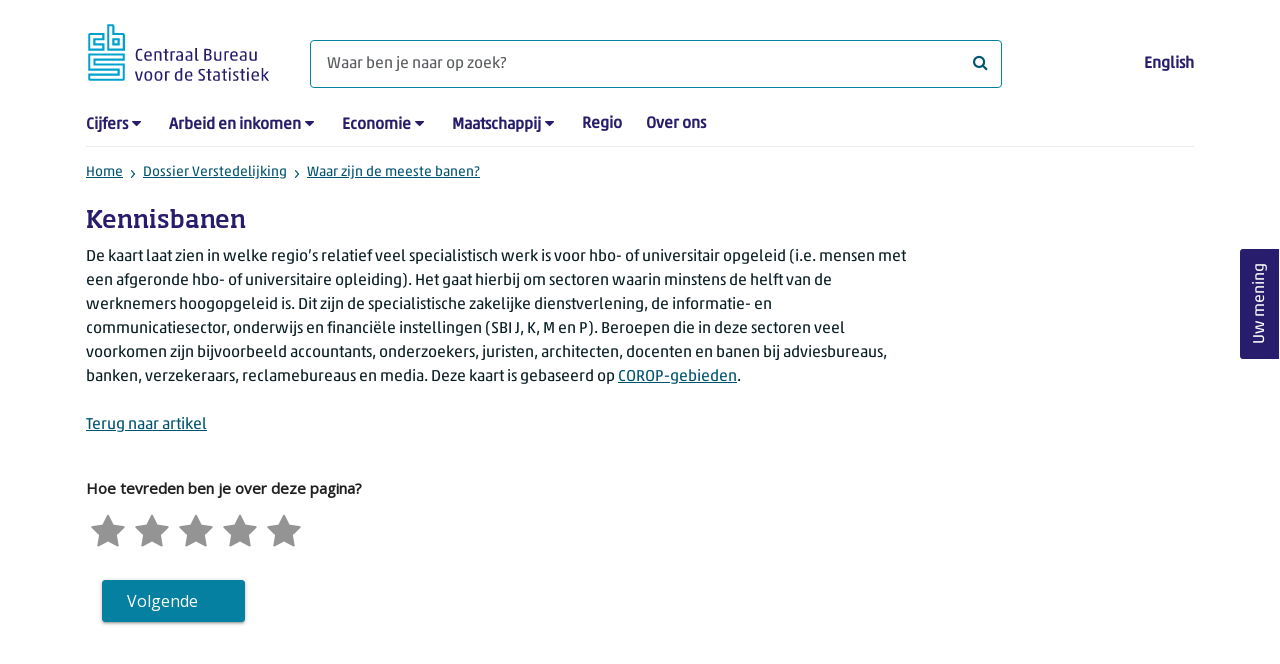

--- FILE ---
content_type: text/html; charset=utf-8
request_url: https://www.cbs.nl/nl-nl/dossier/dossier-verstedelijking/waar-zijn-de-meeste-banen-/kennisbanen
body_size: 39028
content:

<!doctype html>
<html lang="nl-NL" class="no-js">
<head>
    <meta charset="utf-8">
    <meta name="viewport" content="width=device-width, initial-scale=1, shrink-to-fit=no">
    <title>Kennisbanen | CBS</title>
    <meta name="DCTERMS:identifier" title="XSD.anyURI" content="https://www.cbs.nl/nl-nl/dossier/dossier-verstedelijking/waar-zijn-de-meeste-banen-/kennisbanen" />
    <meta name="DCTERMS.title" content="Kennisbanen" />
    <meta name="DCTERMS.type" title="OVERHEID.Informatietype" content="webpagina" />
    <meta name="DCTERMS.language" title="XSD.language" content="nl-NL" />
    <meta name="DCTERMS.authority" title="OVERHEID.Organisatie" content="Centraal Bureau voor de Statistiek" />
    <meta name="DCTERMS.creator" title="OVERHEID.Organisatie" content="Centraal Bureau voor de Statistiek" />
    <meta name="DCTERMS.modified" title="XSD.dateTime" content="17-07-2025T08:43:09" />
    <meta name="DCTERMS.temporal" content="" />
    <meta name="DCTERMS.spatial" title="OVERHEID.Koninkrijksdeel" content="Nederland" />
            <meta name="DCTERMS.spatial" content="" />

    <meta name="description" content="" />
            <meta name="generator" content="CBS Website, Versie 2021.S05" />

    <meta name="keywords" content="" />
    <meta name="robots" content="NOINDEX" />

    <link rel="canonical" href="https://www.cbs.nl/nl-nl/dossier/dossier-verstedelijking/waar-zijn-de-meeste-banen-/kennisbanen" />
    <!-- prefetch dns lookups -->
    <link rel="dns-prefetch" href="//cdn.cbs.nl" />
    <link rel="dns-prefetch" href="//cdnjs.cloudflare.com" />
    
    <link rel="dns-prefetch" href="//code.highcharts.com" />
    <link rel="dns-prefetch" href="//cdn.jsdelivr.net" />

    <!-- preload fonts -->
    <link rel="preload" href="//cdn.cbs.nl/cdn/fonts/soho-medium.woff2" as="font" type="font/woff2" crossorigin>
    <link rel="preload" href="//cdn.cbs.nl/cdn/fonts/akko-regular.woff2" as="font" type="font/woff2" crossorigin>
    <link rel="preload" href="//cdnjs.cloudflare.com/ajax/libs/font-awesome/4.7.0/fonts/fontawesome-webfont.woff2?v=4.7.0" as="font" type="font/woff2" crossorigin>

    <link rel="apple-touch-icon" sizes="180x180" href="https://cdn.cbs.nl/cdn/images/apple-touch-icon.png">
    <link rel="icon" type="image/png" sizes="32x32" href="https://cdn.cbs.nl/cdn/images/favicon-32x32.png">
    <link rel="icon" type="image/png" sizes="16x16" href="https://cdn.cbs.nl/cdn/images/favicon-16x16.png">
    <link rel="manifest" href="https://cdn.cbs.nl/cdn/images/site.webmanifest">
    <link rel="mask-icon" href="https://cdn.cbs.nl/cdn/images/safari-pinned-tab.svg" color="#00a1cd">
    <link rel="shortcut icon prefetch" href="https://cdn.cbs.nl/cdn/images/favicon.ico">
    <link rel="me" href="https://social.overheid.nl/@CBSstatistiek">
    <meta name="msapplication-TileColor" content="#271d6c">
    <meta name="msapplication-config" content="https://cdn.cbs.nl/cdn/images/browserconfig.xml">
    <meta name="theme-color" content="#00a1cd">

    <meta name="twitter:card" content="summary_large_image" />
    <meta name="twitter:site" content="cbs.nl" />
    <meta name="twitter:site:id" content="statistiekcbs" />

            <meta property="og:image" content="https://cdn.cbs.nl/cdn/images/cbs-ingang-heerlen.jpg" />
        <meta property="og:title" content="Kennisbanen" />
        <meta property="og:type" content="website" />
        <meta property="og:url" content="https://www.cbs.nl/nl-nl/dossier/dossier-verstedelijking/waar-zijn-de-meeste-banen-/kennisbanen" />
        <meta property="og:locale" content="nl_NL">
        <meta property="og:site_name" content="Centraal Bureau voor de Statistiek" />
        <meta property="og:description" content="" />

    <link rel="stylesheet" href="https://cdn.jsdelivr.net/npm/bootstrap@5.3.3/dist/css/bootstrap.min.css" integrity="sha384-QWTKZyjpPEjISv5WaRU9OFeRpok6YctnYmDr5pNlyT2bRjXh0JMhjY6hW+ALEwIH" crossorigin="anonymous">
    <link rel="stylesheet" href="https://cdnjs.cloudflare.com/ajax/libs/font-awesome/4.7.0/css/font-awesome.css" integrity="sha512-5A8nwdMOWrSz20fDsjczgUidUBR8liPYU+WymTZP1lmY9G6Oc7HlZv156XqnsgNUzTyMefFTcsFH/tnJE/+xBg==" crossorigin="anonymous" referrerpolicy="no-referrer" />
        <link rel="stylesheet" href="/Content/css-v5/cbs.min.css" />
        <link rel="stylesheet" href="/Content/css-v5/cbs-infographics.min.css" />
        <link rel="stylesheet" href="/Content/css-v5/cbs-print.min.css" media="print" />
    <script nonce="ul+el1H2Dou+vVW4xNpfmFMyV9CTIZ4US8+3A0VPMqY=">document.documentElement.classList.remove("no-js")</script>


        <script nonce="ul+el1H2Dou+vVW4xNpfmFMyV9CTIZ4US8+3A0VPMqY=">
            var highchartsLogo = '/-/media/cbs/Infographics/highcharts-logo.png';
            window.Highcharts = undefined;
        </script>
        <script nonce="ul+el1H2Dou+vVW4xNpfmFMyV9CTIZ4US8+3A0VPMqY=" src="https://cdnjs.cloudflare.com/ajax/libs/jquery/3.5.1/jquery.min.js" integrity="sha512-bLT0Qm9VnAYZDflyKcBaQ2gg0hSYNQrJ8RilYldYQ1FxQYoCLtUjuuRuZo+fjqhx/qtq/1itJ0C2ejDxltZVFg==" crossorigin="anonymous"></script>
    
    
    

    <noscript>
        <style nonce="ul+el1H2Dou+vVW4xNpfmFMyV9CTIZ4US8+3A0VPMqY=">
            .collapse {
                display: block;
            }

            .highchartContainerClass, .if-collapsed {
                display: none;
            }
        </style>
    </noscript>
    <script nonce="ul+el1H2Dou+vVW4xNpfmFMyV9CTIZ4US8+3A0VPMqY=" type="text/javascript">
                    window.dataLayer = window.dataLayer || [];
                    window.dataLayer.push({
                        "ftg_type": "informer",
                        "section": "dossier",
                        "sitecore_id": "54c8a6d9af814116a0ba53e84565c624",
                        "language": "nl-NL",
                        "template_name": "Explanation page",
                        "release_date": "0001-01-01T00:00:00+01:00",
                        "keywords": "",
                        "series": "",
                        "themes": ""
                    }); </script>
</head>
<body >
    <!--PIWIK-->
<script nonce="ul+el1H2Dou+vVW4xNpfmFMyV9CTIZ4US8+3A0VPMqY=" type="text/javascript">
(function(window, document, dataLayerName, id) {
window[dataLayerName]=window[dataLayerName]||[],window[dataLayerName].push({start:(new Date).getTime(),event:"stg.start"});var scripts=document.getElementsByTagName('script')[0],tags=document.createElement('script');
function stgCreateCookie(a,b,c){var d="";if(c){var e=new Date;e.setTime(e.getTime()+24*c*60*60*1e3),d="; expires="+e.toUTCString();f="; SameSite=Strict"}document.cookie=a+"="+b+d+"; path=/"}
var isStgDebug=(window.location.href.match("stg_debug")||document.cookie.match("stg_debug"))&&!window.location.href.match("stg_disable_debug");stgCreateCookie("stg_debug",isStgDebug?1:"",isStgDebug?14:-1);
var qP=[];dataLayerName!=="dataLayer"&&qP.push("data_layer_name="+dataLayerName),qP.push("use_secure_cookies"),isStgDebug&&qP.push("stg_debug");var qPString=qP.length>0?("?"+qP.join("&")):"";
tags.async=!0,tags.src="//cbs.containers.piwik.pro/"+id+".js"+qPString,scripts.parentNode.insertBefore(tags,scripts);
!function(a,n,i){a[n]=a[n]||{};for(var c=0;c<i.length;c++)!function(i){a[n][i]=a[n][i]||{},a[n][i].api=a[n][i].api||function(){var a=[].slice.call(arguments,0);"string"==typeof a[0]&&window[dataLayerName].push({event:n+"."+i+":"+a[0],parameters:[].slice.call(arguments,1)})}}(i[c])}(window,"ppms",["tm","cm"]);
})(window, document, 'dataLayer', '7cd61318-6d21-4775-b1b2-64ec78d416e1');
</script>
        <a class="visually-hidden-focusable" href="#main">Ga naar hoofdinhoud</a>

<div id="nav-header" class="container px-3">
    <nav class="navbar navbar-expand-lg flex-wrap pt-3">
        <div class="container-fluid px-0">
            <div>
                <a href="/nl-nl" title="CBS home" class="navbar-brand ms-auto pb-0">
                    <img class="d-inline-block navbar-brand-logo" src="https://cdn.cbs.nl/icons/navigation/cbs-logo-brand-nl.svg" alt="Centraal Bureau voor de Statistiek" />
                </a>
            </div>
            <div>
                <button id="hamburger-button" type="button" class="navbar-toggler navbar-right collapsed mt-2" data-bs-toggle="collapse" data-bs-target="#nav-mainmenu" aria-expanded="false" aria-controls="nav-mainmenu">
                    <span id="hamburger-open-icon" class="ci ci-hamburger"><span class="visually-hidden">Toon navigatie menu</span></span>
                    <span id="hamburger-close-icon" class="ci ci-close d-none"><span class="visually-hidden">Sluit navigatie menu</span></span>
                </button>
            </div>
            <div id="search-bar" class="d-flex justify-content-center col-12 col-lg-8 px-0 px-lg-4 pt-3">
                <form id="navigation-search" action="/nl-nl/zoeken" class="col-12 px-0 pb-2 pt-lg-2 pb-lg-0">
                    <div class="input-group flex-fill">
                        <span id="close-search-icon" class="d-none">
                            <i class="ci ci-back mt-2" title="terug"></i>
                        </span>
                        <input id="searchfield-input" name="q" class="form-control mb-lg-0" type="search" placeholder="Waar ben je naar op zoek? " aria-label="Waar ben je naar op zoek? ">
                        <button type="submit" class="search-input-icon" id="search-icon" title="Zoeken">
                            <span class="fa fa-search" aria-hidden="true"></span>
                            <span class="visually-hidden">Waar ben je naar op zoek? </span>
                        </button>
                    </div>
                </form>
            </div>
            <div class="navbar-right d-none d-lg-block ms-auto mt-lg-4">
                <a href="/en-gb/errors/this-content-is--currently---only-available-in-dutch" lang="en" hreflang="en">English</a>
            </div>
            <div class="d-block col-12 px-0 ps-lg-0">
                <div id="nav-mainmenu" class="collapse navbar-collapse fake-modal-body ps-0 pt-3 pt-lg-4">
                        <ul id="collapsible-menu" class="navbar-nav me-auto col-12">
                <li aria-haspopup="true" class="nav-item has-submenu pe-lg-4 collapsed" data-bs-toggle="collapse" data-bs-target="#dropdown-submenu-0" aria-expanded="false">
                            <a href="/nl-nl/cijfers">Cijfers</a>

                            <button type="button" aria-label="submenu Cijfers" class="d-lg-none float-end">
                                <i class="fa fa-chevron-down pt-1"></i>
                            </button>
                            <ul id="dropdown-submenu-0" class="submenu dropdown-menu collapse mt-1" aria-expanded="false" data-bs-parent="#collapsible-menu">
                                    <li class="dropdown-item">
                                                <a href="https://opendata.cbs.nl/StatLine/">StatLine</a>

                                    </li>
                                    <li class="dropdown-item">
                                                <a href="/nl-nl/cijfers/statline/vernieuwing-statline">Vernieuwing StatLine</a>

                                    </li>
                                    <li class="dropdown-item">
                                                <a href="/nl-nl/cijfers/statline/info-over-statline">Info over StatLine</a>

                                    </li>
                                    <li class="dropdown-item">
                                                <a href="/nl-nl/cijfers/statline/statline-voor-samenwerkingspartners">StatLine voor samenwerkingspartners</a>

                                    </li>
                                    <li class="dropdown-item">
                                                <a href="/nl-nl/onze-diensten/open-data/statline-als-open-data">Open data</a>

                                    </li>
                                    <li class="dropdown-item">
                                                <a href="/nl-nl/onze-diensten/maatwerk-en-microdata/publicaties/recent">Aanvullend statistisch onderzoek</a>

                                    </li>
                            </ul>

                </li>
                <li aria-haspopup="true" class="nav-item has-submenu pe-lg-4 collapsed" data-bs-toggle="collapse" data-bs-target="#dropdown-submenu-1" aria-expanded="false">
                            <a href="/nl-nl/arbeid-en-inkomen">Arbeid en inkomen</a>

                            <button type="button" aria-label="submenu Arbeid en inkomen" class="d-lg-none float-end">
                                <i class="fa fa-chevron-down pt-1"></i>
                            </button>
                            <ul id="dropdown-submenu-1" class="submenu dropdown-menu collapse mt-1" aria-expanded="false" data-bs-parent="#collapsible-menu">
                                    <li class="dropdown-item">
                                                <a href="/nl-nl/arbeid-en-inkomen/arbeid-en-sociale-zekerheid">Arbeid en sociale zekerheid</a>

                                    </li>
                                    <li class="dropdown-item">
                                                <a href="/nl-nl/arbeid-en-inkomen/inkomen-en-bestedingen">Inkomen en bestedingen</a>

                                    </li>
                            </ul>

                </li>
                <li aria-haspopup="true" class="nav-item has-submenu pe-lg-4 collapsed" data-bs-toggle="collapse" data-bs-target="#dropdown-submenu-2" aria-expanded="false">
                            <a href="/nl-nl/economie">Economie</a>

                            <button type="button" aria-label="submenu Economie" class="d-lg-none float-end">
                                <i class="fa fa-chevron-down pt-1"></i>
                            </button>
                            <ul id="dropdown-submenu-2" class="submenu dropdown-menu collapse mt-1" aria-expanded="false" data-bs-parent="#collapsible-menu">
                                    <li class="dropdown-item">
                                                <a href="/nl-nl/economie/bedrijven">Bedrijven</a>

                                    </li>
                                    <li class="dropdown-item">
                                                <a href="/nl-nl/economie/bouwen-en-wonen">Bouwen en wonen</a>

                                    </li>
                                    <li class="dropdown-item">
                                                <a href="/nl-nl/economie/financiele-en-zakelijke-diensten">Financi&#235;le en zakelijke diensten</a>

                                    </li>
                                    <li class="dropdown-item">
                                                <a href="/nl-nl/economie/handel-en-horeca">Handel en horeca</a>

                                    </li>
                                    <li class="dropdown-item">
                                                <a href="/nl-nl/economie/industrie-en-energie">Industrie en energie</a>

                                    </li>
                                    <li class="dropdown-item">
                                                <a href="/nl-nl/economie/internationale-handel">Internationale handel</a>

                                    </li>
                                    <li class="dropdown-item">
                                                <a href="/nl-nl/economie/landbouw">Landbouw</a>

                                    </li>
                                    <li class="dropdown-item">
                                                <a href="/nl-nl/economie/macro-economie">Macro-economie</a>

                                    </li>
                                    <li class="dropdown-item">
                                                <a href="/nl-nl/economie/overheid-en-politiek">Overheid en politiek</a>

                                    </li>
                                    <li class="dropdown-item">
                                                <a href="/nl-nl/economie/prijzen">Prijzen</a>

                                    </li>
                            </ul>

                </li>
                <li aria-haspopup="true" class="nav-item has-submenu pe-lg-4 collapsed" data-bs-toggle="collapse" data-bs-target="#dropdown-submenu-3" aria-expanded="false">
                            <a href="/nl-nl/maatschappij">Maatschappij</a>

                            <button type="button" aria-label="submenu Maatschappij" class="d-lg-none float-end">
                                <i class="fa fa-chevron-down pt-1"></i>
                            </button>
                            <ul id="dropdown-submenu-3" class="submenu dropdown-menu collapse mt-1" aria-expanded="false" data-bs-parent="#collapsible-menu">
                                    <li class="dropdown-item">
                                                <a href="/nl-nl/maatschappij/bevolking">Bevolking</a>

                                    </li>
                                    <li class="dropdown-item">
                                                <a href="/nl-nl/maatschappij/gezondheid-en-welzijn">Gezondheid en welzijn</a>

                                    </li>
                                    <li class="dropdown-item">
                                                <a href="/nl-nl/maatschappij/natuur-en-milieu">Natuur en milieu</a>

                                    </li>
                                    <li class="dropdown-item">
                                                <a href="/nl-nl/maatschappij/onderwijs">Onderwijs</a>

                                    </li>
                                    <li class="dropdown-item">
                                                <a href="/nl-nl/maatschappij/veiligheid-en-recht">Veiligheid en recht</a>

                                    </li>
                                    <li class="dropdown-item">
                                                <a href="/nl-nl/maatschappij/verkeer-en-vervoer">Verkeer en vervoer</a>

                                    </li>
                                    <li class="dropdown-item">
                                                <a href="/nl-nl/maatschappij/vrije-tijd-en-cultuur">Vrije tijd en cultuur</a>

                                    </li>
                            </ul>

                </li>
                <li aria-haspopup="false" class="nav-item  pe-lg-4 collapsed" data-bs-toggle="collapse" data-bs-target="#dropdown-submenu-4" aria-expanded="false">
                            <a href="/nl-nl/dossier/nederland-regionaal">Regio</a>


                </li>
                <li aria-haspopup="false" class="nav-item  pe-lg-4 collapsed" data-bs-toggle="collapse" data-bs-target="#dropdown-submenu-5" aria-expanded="false">
                            <a href="/nl-nl/over-ons">Over ons</a>


                </li>

        <li class="d-lg-none nav-item">
            <a href="/en-gb/errors/this-content-is--currently---only-available-in-dutch" lang="en" hreflang="en">Taal: English (EN)</a>
        </li>
    </ul>

                </div>
            </div>
        </div>
    </nav>
    <nav aria-label="breadcrumb">
        <div class="container-fluid breadcrumb-div px-0 pt-lg-3">
            <ol class="breadcrumb d-none d-lg-flex" id="breadcrumb-desktop">
                        <li class="breadcrumb-item d-flex">
                            <a href="https://www.cbs.nl/nl-nl">Home</a>
                        </li>
                        <li class="breadcrumb-item d-flex">
                                <i class="ci-chevron-right pe-2 "></i>
                            <a href="https://www.cbs.nl/nl-nl/dossier/dossier-verstedelijking">Dossier Verstedelijking</a>
                        </li>
                        <li class="breadcrumb-item d-flex">
                                <i class="ci-chevron-right pe-2 "></i>
                            <a href="https://www.cbs.nl/nl-nl/dossier/dossier-verstedelijking/waar-zijn-de-meeste-banen-">Waar zijn de meeste banen?</a>
                        </li>

            </ol>
            <div class="d-lg-none pb-2">
                <ol class="list-unstyled mb-0" id="breadcrumb-mobile">
                    <li class="breadcrumb-item d-flex">
                        <i class="ci-chevron-left pe-2"></i>
                        <a href="https://www.cbs.nl/nl-nl/dossier/dossier-verstedelijking/waar-zijn-de-meeste-banen-">Waar zijn de meeste banen?</a>
                    </li>
                </ol>
            </div>
        </div>
    </nav>
    <script nonce="ul+el1H2Dou+vVW4xNpfmFMyV9CTIZ4US8+3A0VPMqY=" type="application/ld+json">{
	"@context": "https://schema.org",
	"@type": "BreadcrumbList",
	"itemListElement": [
		{"@type": "ListItem", "position":1, "name":"Home", "item":"https://www.cbs.nl/nl-nl"},
		{"@type": "ListItem", "position":2, "name":"Dossier Verstedelijking", "item":"https://www.cbs.nl/nl-nl/dossier/dossier-verstedelijking"},
		{"@type": "ListItem", "position":3, "name":"Waar zijn de meeste banen?", "item":"https://www.cbs.nl/nl-nl/dossier/dossier-verstedelijking/waar-zijn-de-meeste-banen-"}
	]
}</script>
    </div>
<div class="container container-content container-HoofdMenu 93-layout no-js px-3">
	<div class="row">
        <main id="main" role="main" class="col-12 col-lg-9 pb-5" tabindex="-1">
            <article>
    <header class="row">
        <div class="col-12 order-2"><h1>Kennisbanen</h1></div>
        <div class="col-12 order-1"><figure class="m-0"><img src="" alt="" width="720" class="img-fluid d-lg-none main-image" /></figure></div>      
    </header>

                <script nonce="ul+el1H2Dou+vVW4xNpfmFMyV9CTIZ4US8+3A0VPMqY=" type="application/ld+json">
            {
                "@context": "https://schema.org/",
                "@type": "DefinedTerm",
                "name": "Kennisbanen",
                "description": " De kaart laat zien in welke regio&amp;amp;rsquo;s relatief veel specialistisch werk is voor hbo- of universitair opgeleid&amp;amp;nbsp;(i.e. mensen met een afgeronde hbo- of universitaire opleiding). Het gaat hierbij om sectoren waarin minstens de helft van de werknemers hoogopgeleid is. Dit zijn de specialistische zakelijke dienstverlening, de informatie- en communicatiesector, onderwijs en financi&amp;amp;euml;le instellingen (SBI J, K, M en P). Beroepen die in deze sectoren veel voorkomen zijn bijvoorbeeld accountants, onderzoekers, juristen, architecten, docenten en banen bij adviesbureaus, banken, verzekeraars, reclamebureaus en media. Deze kaart is gebaseerd op &amp;lt;a href=&amp;quot;https://www.cbs.nl/nl-nl/artikelen/achtergrond/2011/02/regionale-bevolkingspiramide-corop/corop-gebieden&amp;quot;&amp;gt;COROP-gebieden&amp;lt;/a&amp;gt;.",
                "url" : "https://www.cbs.nl/nl-nl/dossier/dossier-verstedelijking/waar-zijn-de-meeste-banen-/kennisbanen"
            }
            </script>



        <section>
            De kaart laat zien in welke regio&rsquo;s relatief veel specialistisch werk is voor hbo- of universitair opgeleid&nbsp;(i.e. mensen met een afgeronde hbo- of universitaire opleiding). Het gaat hierbij om sectoren waarin minstens de helft van de werknemers hoogopgeleid is. Dit zijn de specialistische zakelijke dienstverlening, de informatie- en communicatiesector, onderwijs en financi&euml;le instellingen (SBI J, K, M en P). Beroepen die in deze sectoren veel voorkomen zijn bijvoorbeeld accountants, onderzoekers, juristen, architecten, docenten en banen bij adviesbureaus, banken, verzekeraars, reclamebureaus en media. Deze kaart is gebaseerd op <a href="https://www.cbs.nl/nl-nl/artikelen/achtergrond/2011/02/regionale-bevolkingspiramide-corop/corop-gebieden">COROP-gebieden</a>.
        </section>


<section class="links-section mt-3 mb-4">




        <a href="https://www.cbs.nl/nl-nl/dossier/dossier-verstedelijking/waar-zijn-de-meeste-banen-">Terug naar artikel</a>
</section>

</article>
            <div id="surveyContent19b9493af9167389df8dfec260420eb7cd7c274d" /></div>
        </main>
		<section class="col-12 col-lg-3">
			
		</section>
	</div>
</div><footer>
    <nav class="container">
        <div class="row">
                    <div class="col-12 col-lg-3">
                        <h2 class="title">Onze diensten</h2>
                        <ul>
                                    <li>
                                        <a href="https://opendata.cbs.nl/#/CBS/nl/">Cijfers/StatLine</a>
                                    </li>
                                    <li>
                                        <a href="/nl-nl/onze-diensten/bereken-een-huurverhoging">Bereken huurverhoging</a>
                                    </li>
                                    <li>
                                        <a href="/nl-nl/onze-diensten/open-data">Open data</a>
                                    </li>
                                    <li>
                                        <a href="/nl-nl/onze-diensten/maatwerk-en-microdata/microdata-zelf-onderzoek-doen">Microdata</a>
                                    </li>
                                    <li>
                                        <a href="/nl-nl/onze-diensten/maatwerk-en-microdata/aanvullend-statistisch-onderzoek">Aanvullend statistisch onderzoek</a>
                                    </li>
                                    <li>
                                        <a href="/nl-nl/dossier/nederland-regionaal/samenwerken-met-decentrale-overheden">Regionale data</a>
                                    </li>
                                    <li>
                                        <a href="/nl-nl/onze-diensten/overzicht-publicaties">Publicaties</a>
                                    </li>
                                    <li>
                                        <a href="/nl-nl/onze-diensten/methoden">Methoden</a>
                                    </li>
                                    <li>
                                        <a href="/nl-nl/onze-diensten/blaise-software">Blaise</a>
                                    </li>

                        </ul>
                    </div>
                    <div class="col-12 col-lg-3">
                        <h2 class="title">Voor deelnemers enqu&#234;tes</h2>
                        <ul>
                                    <li>
                                        <a href="/nl-nl/deelnemers-enquetes/bedrijven">Bedrijven</a>
                                    </li>
                                    <li>
                                        <a href="/nl-nl/deelnemers-enquetes/centrale-overheid">Centrale overheid</a>
                                    </li>
                                    <li>
                                        <a href="/nl-nl/deelnemers-enquetes/decentrale-overheden">Decentrale overheden</a>
                                    </li>
                                    <li>
                                        <a href="/nl-nl/deelnemers-enquetes/personen">Personen</a>
                                    </li>
                                    <li>
                                        <a href="/nl-nl/over-ons/dit-zijn-wij/onze-organisatie/privacy">Privacy</a>
                                    </li>
                                    <li>
                                        <a href="/nl-nl/deelnemers-enquetes/beloningen">Beloningen</a>
                                    </li>

                        </ul>
                    </div>
                    <div class="col-12 col-lg-3">
                        <h2 class="title">Over ons</h2>
                        <ul>
                                    <li>
                                        <a href="/nl-nl/over-ons/contact">Contact</a>
                                    </li>
                                    <li>
                                        <a href="/nl-nl/over-ons/contact/pers">Pers</a>
                                    </li>
                                    <li>
                                        <a href="/nl-nl/over-ons/dit-zijn-wij">Dit zijn wij</a>
                                    </li>
                                    <li>
                                        <a href="/nl-nl/over-ons/onderzoek-en-innovatie">Onderzoek en innovatie</a>
                                    </li>
                                    <li>
                                        <a href="https://werkenbijhetcbs.nl/">Werken bij</a>
                                    </li>
                                    <li>
                                        <a href="/nl-nl/onze-diensten/leren-met-het-cbs">Leren met het CBS</a>
                                    </li>
                                    <li>
                                        <a href="/nl-nl/reeksen/redactioneel/errata-en-correcties">Correcties</a>
                                    </li>

                        </ul>
                    </div>
                    <div class="col-12 col-lg-3">
                        <h2 class="title">Over deze site</h2>
                        <ul>
                                    <li>
                                        <a href="/nl-nl/over-ons/website">Website</a>
                                    </li>
                                    <li>
                                        <a href="/nl-nl/over-ons/website/copyright">Copyright</a>
                                    </li>
                                    <li>
                                        <a href="/nl-nl/over-ons/website/cookies">Cookies</a>
                                    </li>
                                    <li>
                                        <a href="/nl-nl/over-ons/website/toegankelijkheid">Toegankelijkheid</a>
                                    </li>
                                    <li>
                                        <a href="/nl-nl/over-ons/website/kwetsbaarheid-melden">Kwetsbaarheid melden</a>
                                    </li>
                                    <li>
                                        <a href="/nl-nl/onze-diensten/archief">Archief</a>
                                    </li>
                                    <li>
                                        <a href="/nl-nl/abonnementen">Abonnementen</a>
                                    </li>

                        </ul>
                    </div>

        </div>
        <div class="row mt-3 pt-2 justify-content-between">
            <div id="socials" class="col-12 col-lg-6">
                <h2 class="visually-hidden">Volg het CBS</h2>
                <div role="list" class="mb-3">
                        <a href="https://www.linkedin.com/company/centraal-bureau-voor-de-statistiek" title="LinkedIn" role="listitem" class="social">
                            <i class="ci ci-linkedin" aria-hidden="true"></i>
                            <span class="visually-hidden">LinkedIn</span>
                        </a>
                        <a href="https://www.facebook.com/statistiekcbs" title="Facebook" role="listitem" class="social">
                            <i class="ci ci-facebook" aria-hidden="true"></i>
                            <span class="visually-hidden">Facebook</span>
                        </a>
                        <a href="https://www.instagram.com/statistiekcbs/" title="Instagram" role="listitem" class="social">
                            <i class="ci ci-instagram" aria-hidden="true"></i>
                            <span class="visually-hidden">Instagram</span>
                        </a>
                        <a href="https://www.youtube.com/user/statistiekcbs" title="YouTube" role="listitem" class="social">
                            <i class="ci ci-youtube" aria-hidden="true"></i>
                            <span class="visually-hidden">YouTube</span>
                        </a>
                        <a href="https://www.cbs.nl/nl-nl/rss-feeds" title="RSS" role="listitem" class="social">
                            <i class="ci ci-rss" aria-hidden="true"></i>
                            <span class="visually-hidden">RSS</span>
                        </a>
                </div>
            </div>
            <div id="sitelinks" class="col-12 col-lg-3 my-3 pt-2 my-lg-0 pt-lg-0">
                <ul>
                        <li>
                            <a href="/nl-nl/publicatieplanning">Publicatieplanning</a>
                        </li>
                        <li>
                            <a href="/nl-nl/over-ons/dit-zijn-wij/onze-organisatie/privacy">Privacy</a>
                        </li>
                </ul>
            </div>
        </div>
    </nav>
</footer>
<footer id="finish" class="container py-5">
    <div class="d-flex">
        <div id="payoff">Voor wat er <strong>feitelijk</strong> gebeurt</div>
        <div class="text-end">© CBS 2026</div>
    </div>
</footer><script nonce="ul+el1H2Dou+vVW4xNpfmFMyV9CTIZ4US8+3A0VPMqY=">var cbsSettings; (function (cbsSettings) { cbsSettings.dictItems = [{"Key":"lastmodified","Phrase":"Bijgewerkt"},{"Key":"publicationdate","Phrase":"Publicatiedatum"},{"Key":"today","Phrase":"vandaag"},{"Key":"tomorrow","Phrase":"morgen"},{"Key":"yesterday","Phrase":"gisteren"},{"Key":"days","Phrase":"{0} dagen geleden"},{"Key":"hour","Phrase":"1 uur geleden"},{"Key":"hours","Phrase":"{0} uur geleden"},{"Key":"minute","Phrase":"1 minuut geleden"},{"Key":"minutes","Phrase":"{0} minuten geleden"}] })(cbsSettings || (cbsSettings = {}));</script>            <script nonce="ul+el1H2Dou+vVW4xNpfmFMyV9CTIZ4US8+3A0VPMqY=" src="https://cdn.jsdelivr.net/npm/highcharts@7.0.3/highcharts.js" integrity="sha256-xMDeombsoo/Gy2p6UAwTnuelns6zCc8OwQZP0m9DHnU=" crossorigin="anonymous"></script>
            <script nonce="ul+el1H2Dou+vVW4xNpfmFMyV9CTIZ4US8+3A0VPMqY=" src="https://cdn.jsdelivr.net/npm/highcharts@7.0.3/modules/map.js" integrity="sha256-fNFEuPUQrwk03IVR8jZyQEQiItHbjFgauF08Z95e5c0=" crossorigin="anonymous"></script>
            <script nonce="ul+el1H2Dou+vVW4xNpfmFMyV9CTIZ4US8+3A0VPMqY=" src="https://cdn.jsdelivr.net/npm/highcharts@7.0.3/modules/data.js" integrity="sha256-JMhv0sJ7MHSMqiW928Yy7q4MXmx5fWhoOcs0WAYEvi4=" crossorigin="anonymous"></script>
            <script nonce="ul+el1H2Dou+vVW4xNpfmFMyV9CTIZ4US8+3A0VPMqY=" src="https://cdn.jsdelivr.net/npm/highcharts@7.0.3/highcharts-more.js" integrity="sha256-j3X1V0Jmc9i6mIdzG86oGFzmYqTvOOgFZ1eC6mxuUh4=" crossorigin="anonymous"></script>
            <script nonce="ul+el1H2Dou+vVW4xNpfmFMyV9CTIZ4US8+3A0VPMqY=" src="https://cdn.jsdelivr.net/npm/highcharts@7.0.3/modules/exporting.js" integrity="sha256-8l/KJXWPeepET7RLMItgQW770/Ho4Bp/jtA1k8nxFKY=" crossorigin="anonymous"></script>
            <script nonce="ul+el1H2Dou+vVW4xNpfmFMyV9CTIZ4US8+3A0VPMqY=" src="https://cdn.jsdelivr.net/npm/highcharts@7.0.3/modules/offline-exporting.js" integrity="sha256-elsfv3TyNfWfUclwjerpI3qMqBtieBg46X60lfgE2qc=" crossorigin="anonymous"></script>
            <script nonce="ul+el1H2Dou+vVW4xNpfmFMyV9CTIZ4US8+3A0VPMqY=" src="https://cdn.jsdelivr.net/npm/highcharts@7.0.3/modules/broken-axis.js" integrity="sha256-Md5Vnjv/ZR8DNcKa4K9qiA9tu67KVDwWwVZAFpeyJJU=" crossorigin="anonymous"></script>
            <script nonce="ul+el1H2Dou+vVW4xNpfmFMyV9CTIZ4US8+3A0VPMqY=" src="https://cdn.cbs.nl/cdn/grouped-categories.min.js"></script>
            <script nonce="ul+el1H2Dou+vVW4xNpfmFMyV9CTIZ4US8+3A0VPMqY=" src="/Content/js/libs/jquery/typeahead/typeahead.bundle.js"></script>
            <script nonce="ul+el1H2Dou+vVW4xNpfmFMyV9CTIZ4US8+3A0VPMqY=" src="https://cdn.jsdelivr.net/npm/vanilla-lazyload@17.3.0/dist/lazyload.min.js" integrity="sha256-aso6FuYiAL+sfnyWzf4aJcSP8cmukPUFaTb3ZsmulSY=" crossorigin="anonymous"></script>
            <script nonce="ul+el1H2Dou+vVW4xNpfmFMyV9CTIZ4US8+3A0VPMqY=">
                window.MathJax = {
                    options: {
                        enableMenu: false,
                        ignoreHtmlClass: 'tex2jax_ignore',
                        processHtmlClass: 'tex2jax_process'
                    },
                    tex: {
                        autoload: {
                            color: [],
                            colorv2: ['color']
                        },
                        packages: { '[+]': ['noerrors'] }
                    },
                    loader: {
                        load: ['input/asciimath', '[tex]/noerrors']
                    },
                    startup: {
                        ready: function () {
                            // Add nonce to all dynamically created styles
                            MathJax.startup.defaultReady();
                            document.querySelectorAll('style').forEach(style => {
                                style.setAttribute('nonce', 'ul+el1H2Dou+vVW4xNpfmFMyV9CTIZ4US8+3A0VPMqY=');
                            });
                        }
                    }
                };
            </script>
            <script nonce="ul+el1H2Dou+vVW4xNpfmFMyV9CTIZ4US8+3A0VPMqY=" src="https://cdnjs.cloudflare.com/ajax/libs/mathjax/3.2.2/es5/tex-mml-chtml.min.js" id="MathJax-script" async integrity="sha512-6FaAxxHuKuzaGHWnV00ftWqP3luSBRSopnNAA2RvQH1fOfnF/A1wOfiUWF7cLIOFcfb1dEhXwo5VG3DAisocRw==" crossorigin="anonymous" referrerpolicy="no-referrer"></script>
            <script nonce="ul+el1H2Dou+vVW4xNpfmFMyV9CTIZ4US8+3A0VPMqY=" src="https://cdn.cbs.nl/cdn/export-csv.min.js"></script>
                <script nonce="ul+el1H2Dou+vVW4xNpfmFMyV9CTIZ4US8+3A0VPMqY=" src="/Content/js/cbs-v5/cbs.min.js"></script>
            <script nonce="ul+el1H2Dou+vVW4xNpfmFMyV9CTIZ4US8+3A0VPMqY=" src="https://cdn.jsdelivr.net/npm/bootstrap@5.3.3/dist/js/bootstrap.bundle.min.js" integrity="sha384-YvpcrYf0tY3lHB60NNkmXc5s9fDVZLESaAA55NDzOxhy9GkcIdslK1eN7N6jIeHz" crossorigin="anonymous"></script>
    
<button tabindex="0" id="gfb-button">Uw mening</button>

<!-- Mopinion Pastea.se start -->
<script nonce="ul+el1H2Dou+vVW4xNpfmFMyV9CTIZ4US8+3A0VPMqY=" type="text/javascript">
    (function () {
        var id = "0hKjknX8sDlwkxS2UPuSVYXJsi3fxhR0se9Bmyvr";
        var js = document.createElement("script");
        js.setAttribute("type", "text/javascript");
        js.setAttribute("src", "//deploy.mopinion.com/js/pastease.js");
        js.async = true; document.getElementsByTagName("head")[0].appendChild(js);
        var t = setInterval(function () {
            try {
                Pastease.load(id);
                clearInterval(t)
            } catch (e) { }
        }, 50)
    }
    )();
    document.getElementById("gfb-button").addEventListener("click", function () {
        srv.openModal(true, '5bab7930cf3555874c42446bea1d4f653b1a5f76');
    });
</script>
<!-- Mopinion Pastea.se end -->

</body>
</html>
